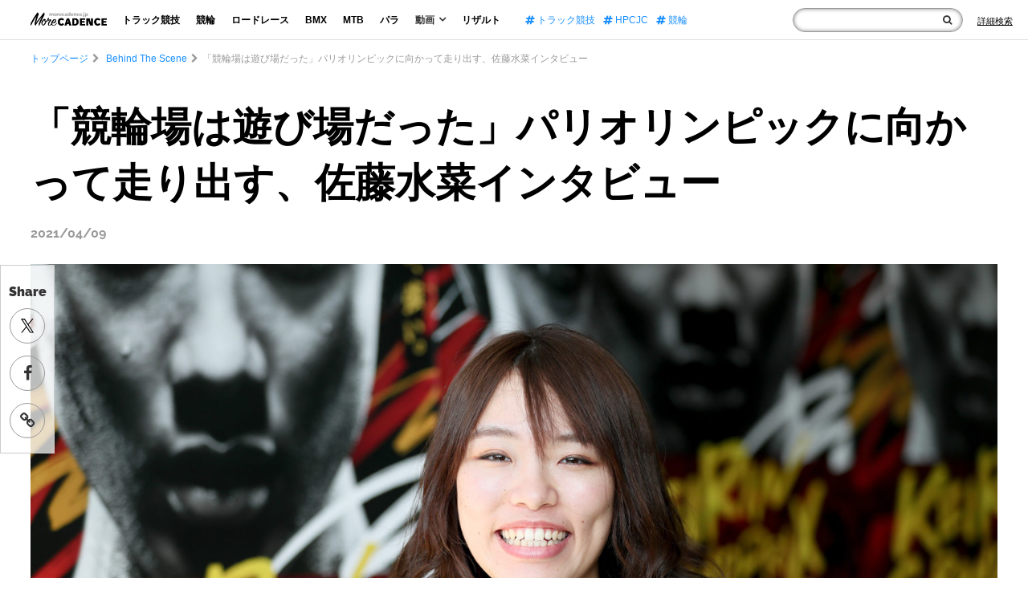

--- FILE ---
content_type: text/html; charset=UTF-8
request_url: https://morecadence.jp/bts/76230
body_size: 16075
content:
<!doctype html>
<html lang="ja">
<head>
<link rel="preconnect" href="https://www.googletagmanager.com">
<link rel="preconnect" href="https://www.google-analytics.com">
<link rel="preconnect" href="https://fonts.gstatic.com">
<link rel="preconnect" href="https://fonts.googleapis.com">
<link rel="preload" as="font" type="font/woff2" href="https://morecadence.jp/wp-content/themes/morecadence2020/assets/fonts/fontawesome-webfont.woff2?v=4.7.0" crossorigin="anonymous">

<!-- Google Tag Manager -->
<script>(function(w,d,s,l,i){w[l]=w[l]||[];w[l].push({'gtm.start':
new Date().getTime(),event:'gtm.js'});var f=d.getElementsByTagName(s)[0],
j=d.createElement(s),dl=l!='dataLayer'?'&l='+l:'';j.async=true;j.src=
'https://www.googletagmanager.com/gtm.js?id='+i+dl;f.parentNode.insertBefore(j,f);
})(window,document,'script','dataLayer','GTM-TC6D726');</script>
<meta charset="UTF-8">
<meta name="viewport" content="width=device-width, initial-scale=1">
<meta name="sitelock-site-verification" content="5219" />
<link rel="profile" href="http://gmpg.org/xfn/11">
<script type="application/ld+json">
    {
        "@context": "https://schema.org",
        "@type": "WebSite",
        "name": "サイト内検索",
        "url": "https://morecadence.jp/",
        "potentialAction": {
            "@type": "SearchAction",
            "target": "https://morecadence.jp/?s={search_term_string}",
            "query-input": "required name=search_term_string"
        }
    }
</script>
<PageMap>
    <DataObject type="thumbnail">
        <Attribute name="src" value="https://morecadence.jp/wp-content/uploads/2020/12/7423.jpg"/>
        <Attribute name="width" value="1960"/>
        <Attribute name="height" value="1306"/>
    </DataObject>
</PageMap>
<meta name="format-detection" content="telephone=no">
            
    <style>article,body,div,figure,form,h1,header,html,i,iframe,img,li,nav,p,span,ul{margin:0;padding:0;border:0;outline:0;font-size:100%;vertical-align:baseline;background:transparent;font-weight:normal;list-style-type:none}body{line-height:1}main{display:block}*,:after,:before{-webkit-box-sizing:inherit;box-sizing:inherit;border-style:solid;border-width:0}*{font-size:inherit;line-height:inherit;margin:0;padding:0}:after,:before{text-decoration:inherit;vertical-align:inherit}a{text-decoration:none}iframe,img{vertical-align:middle}button,input{background-color:transparent;color:inherit;font-family:inherit;font-style:inherit;font-weight:inherit;min-height:1.5em}nav ul{list-style:none}html{font-size:62.5%;height:100%}body{color:#333;font-family:"Hiragino Kaku Gothic Pro","ヒラギノ角ゴ Pro W3",Meiryo,"メイリオ","ＭＳ Ｐゴシック",Helvetica,Sans-Serif;font-size:1.4rem;max-height:999999px;line-height:1.6;-webkit-text-size-adjust:100%;height:100%;margin-top:50px}*{-webkit-box-sizing:border-box;box-sizing:border-box}a{color:#000;text-decoration:none}img{width:100%;height:auto}h1{font-size:28px}p{margin:15px 0}*>p:first-child{margin-top:0}*>p:last-child{margin-bottom:0}h1{color:#696969;font-weight:400;margin:30px 0}button,input{border:none;border-radius:0}.spOnly{display:none}.cf:after{content:"";clear:both;display:block}@media only screen and (max-width:736px){.spOnly{display:block}.wrapper{width:100%;overflow:hidden}}.headWrap{position:fixed;z-index:99;width:100%;top:0;height:50px;background:rgba(255,255,255,0.72);border-bottom:1px solid #dcdddd;padding:0 1.5% 0 3%}.headWrap .headBlock{max-width:none;margin:0 auto;display:-webkit-box;display:-ms-flexbox;display:flex;-webkit-box-align:center;-ms-flex-align:center;align-items:center;height:50px}.headWrap .headBlock .logo{max-width:95px;margin:-5px 44px 0 0;font-size:14px}.headWrap .headBlock .globalNav{display:-webkit-box;display:-ms-flexbox;display:flex}.headWrap .headBlock .globalNav ul{display:-webkit-box;display:-ms-flexbox;display:flex;-webkit-box-align:center;-ms-flex-align:center;align-items:center}.headWrap .headBlock .globalNav li{line-height:1;font-size:1.2rem}.headWrap .headBlock .globalNav .nav li{margin-right:14px}.headWrap .headBlock .globalNav .nav li a,.headWrap .headBlock .globalNav .nav li p{font-weight:bold;display:block;padding:4px 5px;margin:0}.headWrap .headBlock .globalNav .nav li p i{margin-left:5px;font-size:1.4rem;font-weight:bold;line-height:0.6}.headWrap .headBlock .globalNav .subMenu{display:block;position:absolute;z-index:2;text-align:center;background:#fff;margin:8px 0 0 -32px;-webkit-box-shadow:0px 0px 13px -6px rgba(0,0,0,0.6);box-shadow:0px 0px 13px -6px rgba(0,0,0,0.6);display:none}.headWrap .headBlock .globalNav .nav .subMenu li{margin-right:0}.headWrap .headBlock .globalNav .nav .subMenu li a{font-weight:bold;display:block;padding:10px 20px}.headWrap .headBlock .globalNav .tag{margin:0 0 0 26px}.headWrap .headBlock .globalNav .tag li{margin-right:12px}.headWrap .headBlock .globalNav .tag li:last-child{margin-right:0}.headWrap .headBlock .globalNav .tag li a{color:#188fff}.headWrap .headBlock .globalNav .close{display:none}.headWrap .headBlock .globalNav .sns{display:none}.headWrap .headBlock .globalNav .metaWrap{display:none}.headWrap .headBlock .form{margin:0 0 0 auto;min-width:0;max-width:none;display:-webkit-box;display:-ms-flexbox;display:flex;-webkit-box-align:center;-ms-flex-align:center;align-items:center}.headWrap .headBlock .form .inner{display:-webkit-box;display:-ms-flexbox;display:flex}.headWrap .headBlock .form form{position:relative}.headWrap .headBlock .form input{border:1px solid #999;border-radius:30px;-webkit-box-shadow:inset 0px 0px 5px 0px rgba(6,0,1,0.5);box-shadow:inset 0px 0px 5px 0px rgba(6,0,1,0.5);width:100%;padding:3px 30px 3px 10px;background:#fff}.headWrap .headBlock .form .spTrigger{display:none}.headWrap .headBlock .form .spTag{display:none}.headWrap .headBlock .form button{position:absolute;right:14px;top:0;font-size:1.2rem;display:-webkit-box;display:-ms-flexbox;display:flex;height:100%;-webkit-box-align:center;-ms-flex-align:center;align-items:center}.headWrap .formLink{margin:0 0 0 18px;line-height:1}.headWrap .formLink a{font-size:1.1rem;text-decoration:underline}.headWrap .formLink i{display:none}@media only screen and (max-width:1330px){.headWrap .headBlock .logo{margin:-5px 14px 0 0}.headWrap .headBlock .globalNav .nav li{margin-right:10px}.headWrap .headBlock .globalNav .tag{margin:0 0 0 16px}.headWrap .headBlock .globalNav .tag li{margin-right:10px}}@media only screen and (max-width:1230px){.headWrap{padding:0 1.5% 0 2%}.headWrap .headBlock .globalNav li{font-size:1.1rem}.headWrap .headBlock .globalNav .nav li{margin-right:5px}.headWrap .headBlock .globalNav .tag li{margin-right:5px}.headWrap .headBlock .globalNav .tag li:last-child{display:none}}@media only screen and (max-width:1050px){.headWrap .headBlock .globalNav .tag li:nth-child(2){display:none}}@media only screen and (max-width:950px){.headWrap .headBlock .globalNav .tag li{display:none}}@media only screen and (max-width:860px){.headWrap .headBlock .logo{max-width:90px;margin:-5px 14px 0 0}.headWrap .headBlock .globalNav li{font-size:1rem}.headWrap .headBlock .globalNav .tag{margin:0 0 0 10px}.headWrap .headBlock .form{position:relative;max-width:190px;min-width:0}}@media only screen and (max-width:736px){.headWrap{padding:0}.headWrap .menuTrigger{position:absolute;top:0;left:21px;width:23px;height:50px;margin-right:0!important;z-index:997;display:block;margin:0}.headWrap .menuTrigger span{position:absolute;left:0;right:0;margin:auto;height:3px;background:#111;width:100%}.headWrap .menuTrigger span:first-of-type{top:14px}.headWrap .menuTrigger span:nth-of-type(2){top:22px}.headWrap .menuTrigger span:nth-of-type(3){bottom:16px}.headWrap .headBlock{height:100%;display:block}.headWrap .headBlock .logo{max-width:116px;margin:0 auto;position:relative;display:-webkit-box;display:-ms-flexbox;display:flex;-webkit-box-align:center;-ms-flex-align:center;align-items:center;height:100%}.headWrap .headBlock .globalNav{-webkit-transform:translate(-100%);-ms-transform:translate(-100%);transform:translate(-100%);display:block;position:fixed;padding:0;top:0;height:100%;overflow:auto;background-image:-webkit-linear-gradient(0deg,rgb(79,95,151) 0%,rgb(108,108,108) 0%,rgb(24,143,255) 0%,rgb(16,110,199) 37%,rgb(7,77,143) 100%);z-index:998;width:100%;padding:70px 11% 20px}.headWrap .headBlock .globalNav .close{position:absolute;top:0;right:10px;width:23px;height:50px;margin-right:0!important;z-index:997;display:block;margin:0}.headWrap .globalNav .close span{position:absolute;left:0;right:0;margin:auto;height:3px;background:#fff;width:100%}.headWrap .globalNav .close span:first-of-type{top:14px;-webkit-transform:translateY(8px) rotate(-45deg);-ms-transform:translateY(8px) rotate(-45deg);transform:translateY(8px) rotate(-45deg)}.headWrap .globalNav .close span:nth-of-type(2){bottom:16px;-webkit-transform:translateY(-9px) rotate(45deg);-ms-transform:translateY(-9px) rotate(45deg);transform:translateY(-9px) rotate(45deg)}.headWrap .headBlock .globalNav ul{display:block}.headWrap .headBlock .globalNav li{line-height:1;font-size:5.3vw}.headWrap .headBlock .globalNav .nav li{margin:0 0 40px}.headWrap .headBlock .globalNav .nav li a,.headWrap .headBlock .globalNav .nav li p{padding:0;color:#fff}.headWrap .headBlock .globalNav .nav li p i{font-size:5.3vw;line-height:1}.headWrap .headBlock .globalNav .subMenu{position:relative;text-align:left;background:none;margin:20px 0 0 8%;-webkit-box-shadow:none;box-shadow:none}.headWrap .headBlock .globalNav .nav .subMenu li{margin:0 0 20px;font-size:4.5vw}.headWrap .headBlock .globalNav .nav .subMenu li a{padding:0}.headWrap .headBlock .globalNav .tag{display:none}.headWrap .headBlock .globalNav .sns{display:block}.headWrap .headBlock .globalNav .sns li{display:block;font-size:3.2vw;margin-bottom:40px}.headWrap .headBlock .globalNav .sns li i{font-size:5.3vw;vertical-align:middle;margin-right:16px}.headWrap .headBlock .globalNav .sns li a{color:#fff}.headWrap .headBlock .globalNav .metaWrap{display:block}.headWrap .headBlock .globalNav .metaWrap .logo{width:40%;max-width:100%;margin:46px auto 8px}.headWrap .headBlock .globalNav .metaWrap ul{display:-webkit-box;display:-ms-flexbox;display:flex;-webkit-box-pack:center;-ms-flex-pack:center;justify-content:center}.headWrap .headBlock .globalNav .metaWrap li a{color:#fff;font-size:2.5vw;margin:0 10px}.headWrap .headBlock .form{margin:0;display:-webkit-box;display:-ms-flexbox;display:flex;-webkit-box-pack:center;-ms-flex-pack:center;justify-content:center;-webkit-box-align:center;-ms-flex-align:center;align-items:center;position:absolute;z-index:997;top:0;right:0;max-width:100%;width:50px;height:50px}.headWrap .headBlock .form .inner{display:none}.headWrap .formLink{margin:0}.headWrap .formLink span{display:none}.headWrap .formLink i{font-size:2.4rem;display:block}.headWrap .formLink a{text-decoration:none}.headWrap .headBlock .form form{position:initial}.headWrap .headBlock .form input{display:none;border-radius:6px;-webkit-box-shadow:none;box-shadow:none;padding:12px 11% 12px 3%;width:92%;margin:0 auto}.headWrap .headBlock .form .spTrigger{display:block;position:absolute;width:50px;height:50px;right:0;top:0;margin:0}.headWrap .headBlock .form button{position:absolute;width:50px;height:50px;right:0;top:0;font-size:2.1rem;display:block}}.breadcrumbs{padding:0 3%;width:100%;overflow:hidden;position:relative}.breadcrumbs:after{content:"";position:absolute;right:0;top:0;width:40px;height:100%;background:-webkit-gradient(linear,left top,right top,from(rgba(255,255,255,0)),color-stop(50%,rgba(255,255,255,1)),to(rgba(255,255,255,1)));background:-o-linear-gradient(left,rgba(255,255,255,0) 0%,rgba(255,255,255,1) 50%,rgba(255,255,255,1) 100%);background:linear-gradient(to right,rgba(255,255,255,0) 0%,rgba(255,255,255,1) 50%,rgba(255,255,255,1) 100%);filter:progid:DXImageTransform.Microsoft.gradient(startColorstr='#00ffffff',endColorstr='#ffffff',GradientType=1)}.breadcrumbs ul{display:-webkit-inline-box;display:-ms-inline-flexbox;display:inline-flex;-ms-flex-wrap:wrap;flex-wrap:wrap;max-width:1300px;margin:0 auto;padding-top:14px}.breadcrumbs li{font-size:1.2rem;color:#999;white-space:nowrap}.breadcrumbs li:before{content:"\f054";font-family:FontAwesome;margin:0 5px}.breadcrumbs li:first-child:before{display:none}.breadcrumbs li a{color:#188fff}@media only screen and (max-width:736px){.breadcrumbs{padding:0 4%}.breadcrumbs li{font-size:2.5vw}}.mainContents{margin:0 3% 6px}@media only screen and (max-width:736px){.mainContents{margin:0 0 24px}}.singleMainContents{max-width:1300px;margin:0 auto;color:#111}.singleMainContents img{max-width:100%}.singleMainContents h1{font-size:5rem;font-weight:bold;line-height:1.4;color:#000;margin:40px 0 12px}.singleMainContents .day{font-family:'Raleway',sans-serif;font-size:1.6rem;font-weight:bold;color:#999;margin:0}.singleMainContents .singleTumbs{margin:22px 0 80px}.singleMainContents p{font-size:1.6rem;max-width:980px;margin:30px auto;line-height:2;position:relative}@media only screen and (max-width:736px){.singleMainContents h1{font-size:8.75vw;margin:5px 4%;line-height:1.2}.singleMainContents .day{font-size:2.8vw;margin:0 4%}.singleMainContents .singleTumbs{margin:6px 0 30px}.singleMainContents p{font-size:3.4vw;margin:24px auto;line-height:1.7}}.stickyArea .breadcrumbs{position:relative;margin-top:-235px}.sideSnswrap{position:sticky;top:330px;width:68px;border:1px solid #ccc;background:rgba(255,255,255,0.72);z-index:98;padding:20px 0 2px;height:235px}.sideSnswrap p{font-family:'Raleway',sans-serif;font-weight:900;font-size:1.6rem;text-align:center;margin:0;padding-bottom:8px}.sideSnswrap li{text-align:center}.sideSnswrap li a{display:-webkit-box;display:-ms-flexbox;display:flex;-webkit-box-align:center;-ms-flex-align:center;align-items:center;-webkit-box-pack:center;-ms-flex-pack:center;justify-content:center;font-size:2rem;width:44px;height:44px;border-radius:50%;color:#333;border:1px solid #999;margin:0 auto 15px}@media only screen and (max-width:736px){.stickyArea .breadcrumbs{margin-top:0}.sideSnswrap{display:none}}</style>
<link rel="stylesheet" href="https://morecadence.jp/wp-content/themes/morecadence2020/assets/css/style.min.css?202506181900">
<link rel="stylesheet" href="https://morecadence.jp/wp-content/themes/morecadence2020/assets/css/font-awesome.min.css" media="print" onload="this.media='all'">
	<style>img:is([sizes="auto" i], [sizes^="auto," i]) { contain-intrinsic-size: 3000px 1500px }</style>
	
		<!-- All in One SEO 4.7.8 - aioseo.com -->
		<title>「競輪場は遊び場だった」パリオリンピックに向かって走り出す、佐藤水菜インタビュー | More CADENCE - 自転車トラック競技/ロードレース/競輪ニュース</title>
	<meta name="description" content="ガールズグランプリ2019・2020出場の実力者・佐藤水菜。ガールズケイリンでの活躍の肩書きをひっさげ、202" />
	<meta name="robots" content="max-snippet:-1, max-image-preview:large, max-video-preview:-1" />
	<meta name="author" content="KanekoNami"/>
	<meta name="google-site-verification" content="PFENPLrj106SwEqm41VV_7QRWmCg1cDMb7kfBtbSZbs" />
	<link rel="canonical" href="https://morecadence.jp/bts/76230" />
	<link rel="next" href="https://morecadence.jp/bts/76230/2" />
	<meta name="generator" content="All in One SEO (AIOSEO) 4.7.8" />
		<meta property="og:locale" content="ja_JP" />
		<meta property="og:site_name" content="More CADENCE - 自転車トラック競技/ロードレース/競輪ニュース" />
		<meta property="og:type" content="article" />
		<meta property="og:title" content="「競輪場は遊び場だった」パリオリンピックに向かって走り出す、佐藤水菜インタビュー | More CADENCE - 自転車トラック競技/ロードレース/競輪ニュース" />
		<meta property="og:description" content="ガールズグランプリ2019・2020出場の実力者・佐藤水菜。ガールズケイリンでの活躍の肩書きをひっさげ、202" />
		<meta property="og:url" content="https://morecadence.jp/bts/76230" />
		<meta property="fb:app_id" content="1349941415392279" />
		<meta property="og:image" content="https://morecadence.jp/wp-content/uploads/2020/12/7423.jpg" />
		<meta property="og:image:secure_url" content="https://morecadence.jp/wp-content/uploads/2020/12/7423.jpg" />
		<meta property="og:image:width" content="1960" />
		<meta property="og:image:height" content="1306" />
		<meta property="article:tag" content="behind the scene" />
		<meta property="article:tag" content="トラック競技" />
		<meta property="article:tag" content="競輪" />
		<meta property="article:tag" content="チーム楽天kドリームス" />
		<meta property="article:tag" content="佐藤水菜" />
		<meta property="article:tag" content="日本ナショナルチーム" />
		<meta property="article:published_time" content="2021-04-09T09:28:27+00:00" />
		<meta property="article:modified_time" content="2021-04-09T04:35:07+00:00" />
		<meta name="twitter:card" content="summary_large_image" />
		<meta name="twitter:site" content="@MoreCadence" />
		<meta name="twitter:title" content="「競輪場は遊び場だった」パリオリンピックに向かって走り出す、佐藤水菜インタビュー | More CADENCE - 自転車トラック競技/ロードレース/競輪ニュース" />
		<meta name="twitter:description" content="ガールズグランプリ2019・2020出場の実力者・佐藤水菜。ガールズケイリンでの活躍の肩書きをひっさげ、202" />
		<meta name="twitter:creator" content="@MoreCadence" />
		<meta name="twitter:image" content="https://morecadence.jp/wp-content/uploads/2020/12/7423.jpg" />
		<meta name="google" content="nositelinkssearchbox" />
		<!-- All in One SEO -->

<link rel='dns-prefetch' href='//stats.wp.com' />
<link rel='preconnect' href='//c0.wp.com' />
<link rel='stylesheet' id='mediaelement-css' href='https://c0.wp.com/c/6.7.1/wp-includes/js/mediaelement/mediaelementplayer-legacy.min.css' media='all' />
<link rel='stylesheet' id='wp-mediaelement-css' href='https://c0.wp.com/c/6.7.1/wp-includes/js/mediaelement/wp-mediaelement.min.css' media='all' />
<style id='jetpack-sharing-buttons-style-inline-css'>
.jetpack-sharing-buttons__services-list{display:flex;flex-direction:row;flex-wrap:wrap;gap:0;list-style-type:none;margin:5px;padding:0}.jetpack-sharing-buttons__services-list.has-small-icon-size{font-size:12px}.jetpack-sharing-buttons__services-list.has-normal-icon-size{font-size:16px}.jetpack-sharing-buttons__services-list.has-large-icon-size{font-size:24px}.jetpack-sharing-buttons__services-list.has-huge-icon-size{font-size:36px}@media print{.jetpack-sharing-buttons__services-list{display:none!important}}.editor-styles-wrapper .wp-block-jetpack-sharing-buttons{gap:0;padding-inline-start:0}ul.jetpack-sharing-buttons__services-list.has-background{padding:1.25em 2.375em}
</style>
<style id='global-styles-inline-css'>
:root{--wp--preset--aspect-ratio--square: 1;--wp--preset--aspect-ratio--4-3: 4/3;--wp--preset--aspect-ratio--3-4: 3/4;--wp--preset--aspect-ratio--3-2: 3/2;--wp--preset--aspect-ratio--2-3: 2/3;--wp--preset--aspect-ratio--16-9: 16/9;--wp--preset--aspect-ratio--9-16: 9/16;--wp--preset--color--black: #000000;--wp--preset--color--cyan-bluish-gray: #abb8c3;--wp--preset--color--white: #ffffff;--wp--preset--color--pale-pink: #f78da7;--wp--preset--color--vivid-red: #cf2e2e;--wp--preset--color--luminous-vivid-orange: #ff6900;--wp--preset--color--luminous-vivid-amber: #fcb900;--wp--preset--color--light-green-cyan: #7bdcb5;--wp--preset--color--vivid-green-cyan: #00d084;--wp--preset--color--pale-cyan-blue: #8ed1fc;--wp--preset--color--vivid-cyan-blue: #0693e3;--wp--preset--color--vivid-purple: #9b51e0;--wp--preset--gradient--vivid-cyan-blue-to-vivid-purple: linear-gradient(135deg,rgba(6,147,227,1) 0%,rgb(155,81,224) 100%);--wp--preset--gradient--light-green-cyan-to-vivid-green-cyan: linear-gradient(135deg,rgb(122,220,180) 0%,rgb(0,208,130) 100%);--wp--preset--gradient--luminous-vivid-amber-to-luminous-vivid-orange: linear-gradient(135deg,rgba(252,185,0,1) 0%,rgba(255,105,0,1) 100%);--wp--preset--gradient--luminous-vivid-orange-to-vivid-red: linear-gradient(135deg,rgba(255,105,0,1) 0%,rgb(207,46,46) 100%);--wp--preset--gradient--very-light-gray-to-cyan-bluish-gray: linear-gradient(135deg,rgb(238,238,238) 0%,rgb(169,184,195) 100%);--wp--preset--gradient--cool-to-warm-spectrum: linear-gradient(135deg,rgb(74,234,220) 0%,rgb(151,120,209) 20%,rgb(207,42,186) 40%,rgb(238,44,130) 60%,rgb(251,105,98) 80%,rgb(254,248,76) 100%);--wp--preset--gradient--blush-light-purple: linear-gradient(135deg,rgb(255,206,236) 0%,rgb(152,150,240) 100%);--wp--preset--gradient--blush-bordeaux: linear-gradient(135deg,rgb(254,205,165) 0%,rgb(254,45,45) 50%,rgb(107,0,62) 100%);--wp--preset--gradient--luminous-dusk: linear-gradient(135deg,rgb(255,203,112) 0%,rgb(199,81,192) 50%,rgb(65,88,208) 100%);--wp--preset--gradient--pale-ocean: linear-gradient(135deg,rgb(255,245,203) 0%,rgb(182,227,212) 50%,rgb(51,167,181) 100%);--wp--preset--gradient--electric-grass: linear-gradient(135deg,rgb(202,248,128) 0%,rgb(113,206,126) 100%);--wp--preset--gradient--midnight: linear-gradient(135deg,rgb(2,3,129) 0%,rgb(40,116,252) 100%);--wp--preset--font-size--small: 13px;--wp--preset--font-size--medium: 20px;--wp--preset--font-size--large: 36px;--wp--preset--font-size--x-large: 42px;--wp--preset--spacing--20: 0.44rem;--wp--preset--spacing--30: 0.67rem;--wp--preset--spacing--40: 1rem;--wp--preset--spacing--50: 1.5rem;--wp--preset--spacing--60: 2.25rem;--wp--preset--spacing--70: 3.38rem;--wp--preset--spacing--80: 5.06rem;--wp--preset--shadow--natural: 6px 6px 9px rgba(0, 0, 0, 0.2);--wp--preset--shadow--deep: 12px 12px 50px rgba(0, 0, 0, 0.4);--wp--preset--shadow--sharp: 6px 6px 0px rgba(0, 0, 0, 0.2);--wp--preset--shadow--outlined: 6px 6px 0px -3px rgba(255, 255, 255, 1), 6px 6px rgba(0, 0, 0, 1);--wp--preset--shadow--crisp: 6px 6px 0px rgba(0, 0, 0, 1);}:where(.is-layout-flex){gap: 0.5em;}:where(.is-layout-grid){gap: 0.5em;}body .is-layout-flex{display: flex;}.is-layout-flex{flex-wrap: wrap;align-items: center;}.is-layout-flex > :is(*, div){margin: 0;}body .is-layout-grid{display: grid;}.is-layout-grid > :is(*, div){margin: 0;}:where(.wp-block-columns.is-layout-flex){gap: 2em;}:where(.wp-block-columns.is-layout-grid){gap: 2em;}:where(.wp-block-post-template.is-layout-flex){gap: 1.25em;}:where(.wp-block-post-template.is-layout-grid){gap: 1.25em;}.has-black-color{color: var(--wp--preset--color--black) !important;}.has-cyan-bluish-gray-color{color: var(--wp--preset--color--cyan-bluish-gray) !important;}.has-white-color{color: var(--wp--preset--color--white) !important;}.has-pale-pink-color{color: var(--wp--preset--color--pale-pink) !important;}.has-vivid-red-color{color: var(--wp--preset--color--vivid-red) !important;}.has-luminous-vivid-orange-color{color: var(--wp--preset--color--luminous-vivid-orange) !important;}.has-luminous-vivid-amber-color{color: var(--wp--preset--color--luminous-vivid-amber) !important;}.has-light-green-cyan-color{color: var(--wp--preset--color--light-green-cyan) !important;}.has-vivid-green-cyan-color{color: var(--wp--preset--color--vivid-green-cyan) !important;}.has-pale-cyan-blue-color{color: var(--wp--preset--color--pale-cyan-blue) !important;}.has-vivid-cyan-blue-color{color: var(--wp--preset--color--vivid-cyan-blue) !important;}.has-vivid-purple-color{color: var(--wp--preset--color--vivid-purple) !important;}.has-black-background-color{background-color: var(--wp--preset--color--black) !important;}.has-cyan-bluish-gray-background-color{background-color: var(--wp--preset--color--cyan-bluish-gray) !important;}.has-white-background-color{background-color: var(--wp--preset--color--white) !important;}.has-pale-pink-background-color{background-color: var(--wp--preset--color--pale-pink) !important;}.has-vivid-red-background-color{background-color: var(--wp--preset--color--vivid-red) !important;}.has-luminous-vivid-orange-background-color{background-color: var(--wp--preset--color--luminous-vivid-orange) !important;}.has-luminous-vivid-amber-background-color{background-color: var(--wp--preset--color--luminous-vivid-amber) !important;}.has-light-green-cyan-background-color{background-color: var(--wp--preset--color--light-green-cyan) !important;}.has-vivid-green-cyan-background-color{background-color: var(--wp--preset--color--vivid-green-cyan) !important;}.has-pale-cyan-blue-background-color{background-color: var(--wp--preset--color--pale-cyan-blue) !important;}.has-vivid-cyan-blue-background-color{background-color: var(--wp--preset--color--vivid-cyan-blue) !important;}.has-vivid-purple-background-color{background-color: var(--wp--preset--color--vivid-purple) !important;}.has-black-border-color{border-color: var(--wp--preset--color--black) !important;}.has-cyan-bluish-gray-border-color{border-color: var(--wp--preset--color--cyan-bluish-gray) !important;}.has-white-border-color{border-color: var(--wp--preset--color--white) !important;}.has-pale-pink-border-color{border-color: var(--wp--preset--color--pale-pink) !important;}.has-vivid-red-border-color{border-color: var(--wp--preset--color--vivid-red) !important;}.has-luminous-vivid-orange-border-color{border-color: var(--wp--preset--color--luminous-vivid-orange) !important;}.has-luminous-vivid-amber-border-color{border-color: var(--wp--preset--color--luminous-vivid-amber) !important;}.has-light-green-cyan-border-color{border-color: var(--wp--preset--color--light-green-cyan) !important;}.has-vivid-green-cyan-border-color{border-color: var(--wp--preset--color--vivid-green-cyan) !important;}.has-pale-cyan-blue-border-color{border-color: var(--wp--preset--color--pale-cyan-blue) !important;}.has-vivid-cyan-blue-border-color{border-color: var(--wp--preset--color--vivid-cyan-blue) !important;}.has-vivid-purple-border-color{border-color: var(--wp--preset--color--vivid-purple) !important;}.has-vivid-cyan-blue-to-vivid-purple-gradient-background{background: var(--wp--preset--gradient--vivid-cyan-blue-to-vivid-purple) !important;}.has-light-green-cyan-to-vivid-green-cyan-gradient-background{background: var(--wp--preset--gradient--light-green-cyan-to-vivid-green-cyan) !important;}.has-luminous-vivid-amber-to-luminous-vivid-orange-gradient-background{background: var(--wp--preset--gradient--luminous-vivid-amber-to-luminous-vivid-orange) !important;}.has-luminous-vivid-orange-to-vivid-red-gradient-background{background: var(--wp--preset--gradient--luminous-vivid-orange-to-vivid-red) !important;}.has-very-light-gray-to-cyan-bluish-gray-gradient-background{background: var(--wp--preset--gradient--very-light-gray-to-cyan-bluish-gray) !important;}.has-cool-to-warm-spectrum-gradient-background{background: var(--wp--preset--gradient--cool-to-warm-spectrum) !important;}.has-blush-light-purple-gradient-background{background: var(--wp--preset--gradient--blush-light-purple) !important;}.has-blush-bordeaux-gradient-background{background: var(--wp--preset--gradient--blush-bordeaux) !important;}.has-luminous-dusk-gradient-background{background: var(--wp--preset--gradient--luminous-dusk) !important;}.has-pale-ocean-gradient-background{background: var(--wp--preset--gradient--pale-ocean) !important;}.has-electric-grass-gradient-background{background: var(--wp--preset--gradient--electric-grass) !important;}.has-midnight-gradient-background{background: var(--wp--preset--gradient--midnight) !important;}.has-small-font-size{font-size: var(--wp--preset--font-size--small) !important;}.has-medium-font-size{font-size: var(--wp--preset--font-size--medium) !important;}.has-large-font-size{font-size: var(--wp--preset--font-size--large) !important;}.has-x-large-font-size{font-size: var(--wp--preset--font-size--x-large) !important;}
:where(.wp-block-post-template.is-layout-flex){gap: 1.25em;}:where(.wp-block-post-template.is-layout-grid){gap: 1.25em;}
:where(.wp-block-columns.is-layout-flex){gap: 2em;}:where(.wp-block-columns.is-layout-grid){gap: 2em;}
:root :where(.wp-block-pullquote){font-size: 1.5em;line-height: 1.6;}
</style>
<script src="https://c0.wp.com/c/6.7.1/wp-includes/js/wp-embed.min.js" id="wp-embed-js" defer data-wp-strategy="defer"></script>
<link rel="https://api.w.org/" href="https://morecadence.jp/wp-json/" /><link rel="alternate" title="JSON" type="application/json" href="https://morecadence.jp/wp-json/wp/v2/posts/76230" /><link rel="alternate" title="oEmbed (JSON)" type="application/json+oembed" href="https://morecadence.jp/wp-json/oembed/1.0/embed?url=https%3A%2F%2Fmorecadence.jp%2Fbts%2F76230" />
<link rel="alternate" title="oEmbed (XML)" type="text/xml+oembed" href="https://morecadence.jp/wp-json/oembed/1.0/embed?url=https%3A%2F%2Fmorecadence.jp%2Fbts%2F76230&#038;format=xml" />
	<style>img#wpstats{display:none}</style>
		<link rel="amphtml" href="https://morecadence.jp/bts/76230/amp"><link rel="icon" href="https://morecadence.jp/wp-content/uploads/2017/09/morecadence-150x150.gif" sizes="32x32" />
<link rel="icon" href="https://morecadence.jp/wp-content/uploads/2017/09/morecadence-200x200.gif" sizes="192x192" />
<link rel="apple-touch-icon" href="https://morecadence.jp/wp-content/uploads/2017/09/morecadence-200x200.gif" />
<meta name="msapplication-TileImage" content="https://morecadence.jp/wp-content/uploads/2017/09/morecadence-300x300.gif" />
</head>
<body class="post-template-default single single-post postid-76230 single-format-standard">
    <!-- Google Tag Manager (noscript) -->
<noscript><iframe src="https://www.googletagmanager.com/ns.html?id=GTM-TC6D726"
height="0" width="0" style="display:none;visibility:hidden"></iframe></noscript>
<!-- End Google Tag Manager (noscript) -->
    <!-- Header -->
    <header class="headWrap NewLib">
        <div class="headBlock">
            <p id="menuTrigger" class="menuTrigger"><span></span><span></span><span></span></p>
            <div class="logo">                <a href="https://morecadence.jp">
                    <img width="348" height="62"  decoding="async" src="https://morecadence.jp/wp-content/themes/morecadence2020/assets/images/2020/logo.png" alt="競輪/KEIRIN/ロードレースのメディア-More CADENCE">
                </a>
            </div>            <nav id="globalNav" class="globalNav">
                <p class="close"><span></span><span></span></p>
                <ul class="nav">
                    <li><a href="https://morecadence.jp/category/track">トラック競技</a></li>
                    <li><a href="https://morecadence.jp/category/keirin">競輪</a></li>
                    <li><a href="https://morecadence.jp/category/roadrace">ロードレース</a></li>
                    <li><a href="https://morecadence.jp/category/bmx">BMX</a></li>
                    <li><a href="https://morecadence.jp/category/mtb">MTB</a></li>
                    <li><a href="https://morecadence.jp/category/paracycling">パラ</a></li>
                    <li class="havMenu">
                        <p>動画<i class="fa fa-angle-down"></i></p>
                        <ul class="subMenu">
                            <li><a href="https://morecadence.jp/category/movie">全てを見る</a></li>
                            <li><a href="https://morecadence.jp/category/movie/rule-movie">ルール</a></li>
                            <li><a href="https://morecadence.jp/category/movie/race">レース</a></li>
                            <li><a href="https://morecadence.jp/category/movie/entertainment">エンタメ</a></li>
                        </ul>
                    </li>
                    <li><a href="https://morecadence.jp/result">リザルト</a></li>
                </ul>
                                <ul class="tag">
                                            <li><a href="https://morecadence.jp/tag/%e3%83%88%e3%83%a9%e3%83%83%e3%82%af%e7%ab%b6%e6%8a%80">
                            <i class="fa fa-hashtag"></i>
                            トラック競技                        </a></li>
                                            <li><a href="https://morecadence.jp/tag/hpcjc">
                            <i class="fa fa-hashtag"></i>
                            HPCJC                        </a></li>
                                            <li><a href="https://morecadence.jp/tag/%e7%ab%b6%e8%bc%aa">
                            <i class="fa fa-hashtag"></i>
                            競輪                        </a></li>
                                    </ul>
                                <ul class="sns">
                    <li><a href="https://twitter.com/morecadence" target="_blank" rel="noopener"><img width="1200" height="1227"  decoding="async" src="https://morecadence.jp/wp-content/themes/morecadence2020/assets/images/x-logo-w.svg" alt="twitter">Twitter</a></li>
                    <li><a href="https://www.youtube.com/channel/UCoayQdW5P_YDaKe2ldq6wDA" target="_blank" rel="noopener"><i class="fa fa-youtube-play"></i>YouTube</a></li>
                    <li><a href="https://www.facebook.com/morecadence/" target="_blank" rel="noopener"><i class="fa fa-facebook"></i>Facebook</a></li>
                    <li><a href="https://www.instagram.com/morecadencejp/" target="_blank" rel="noopener"><i class="fa fa-instagram"></i>Instagram</a></li>
                </ul>
                <div class="metaWrap">
                    <div class="logo">
                        <a href="https://morecadence.jp">
                            <img width="348" height="62" decoding="async" loading="lazy" src="https://morecadence.jp/wp-content/themes/morecadence2020/assets/images/2020/logo-w.png" alt="競輪/KEIRIN/ロードレースのメディア-More CADENCE">
                        </a>
                    </div>
                    <ul>
                        <li><a href="https://morecadence.jp/photo">写真素材の提供について</a></li>
                        <li><a href="https://morecadence.jp/recruit">採用情報</a></li>
                    </ul>
                </div>
            </nav>
            <div class="form">
                <div class="inner">
                    <form id="searchform" action="https://morecadence.jp">
                        <input type="text" name="s" id="text">
                        <button type="submit" value="検索" class="submitBtn" tabindex="0" aria-label="検索"><i class="fa fa-search"></i></button>
                        <p class="spTrigger"></p>
                    </form>
                    <div class="spTag">
                        <p>注目のタグ</p>
                                                <ul class="tag">
                                                            <li><a href="https://morecadence.jp/tag/%e3%83%88%e3%83%a9%e3%83%83%e3%82%af%e7%ab%b6%e6%8a%80">
                                    <i class="fa fa-hashtag"></i>
                                    トラック競技                                </a></li>
                                                            <li><a href="https://morecadence.jp/tag/hpcjc">
                                    <i class="fa fa-hashtag"></i>
                                    HPCJC                                </a></li>
                                                            <li><a href="https://morecadence.jp/tag/%e7%ab%b6%e8%bc%aa">
                                    <i class="fa fa-hashtag"></i>
                                    競輪                                </a></li>
                                                    </ul>
                                            </div>
                    <p class="close"><span></span><span></span></p>
                </div>
                <p class="formLink"><a href="https://morecadence.jp/search" aria-label="Search"><span>詳細検索</span><i class="fa fa-search"></i></a></p>
            </div>
        </div>
    </header>

    <!-- //Header -->

<div id="wrapper" class="wrapper">

<!-- Main Content Wrap -->
<div id="mainContentWrap" class="mainContentWrap">

<!-- Wrapper Contents -->
<div class="wrapperContents">

<script type="application/ld+json">
{
    "@context": "http://schema.org",
    "@type": "NewsArticle",
    "inLanguage": "ja",
    "headline": "「競輪場は遊び場だった」パリオリンピックに向かって走り出す、佐藤水菜インタビュー",
    "articleSection": "スポーツ",
    "url": "https://morecadence.jp/bts/76230",
    "image": [
        "https://morecadence.jp/wp-content/uploads/2020/12/7423-150x150.jpg",
        "https://morecadence.jp/wp-content/uploads/2020/12/7423-150x150.jpg",
        "https://morecadence.jp/wp-content/uploads/2020/12/7423-150x150.jpg"
    ],
    "datePublished": "2021-04-09",
    "dateModified": "2021-04-09",
    "keywords": ["チーム楽天Kドリームス","佐藤水菜","日本ナショナルチーム"],
    "author": {
        "@type": "Organization",
        "name": "More CADENCE"
    },
    "publisher": {
        "@type": "Organization",
        "name": "More CADENCE",
        "logo": {
            "@type": "ImageObject",
            "url": "https://morecadence.jp/images/logo-336x60.png"
        }
    },
    "mainEntityOfPage": "https://morecadence.jp/bts/76230"
}
</script>
<script type="application/ld+json">
{
"@context": "https://schema.org",
"name": "パンくずリスト",
"@type": "BreadcrumbList",
    "itemListElement": [
        {
            "@type": "ListItem",
            "position": 1,
            "item": "https://morecadence.jp",
            "name": "More CADENCE"
        },
                            {
                "@type": "ListItem",
                "position": 2,
                "item": "https://morecadence.jp/category/bts",
                "name": "Behind The Scene"
            },
                            {
            "@type": "ListItem",
            "position": 3,
            "item": "https://morecadence.jp/bts/76230",
            "name": "「競輪場は遊び場だった」パリオリンピックに向かって走り出す、佐藤水菜インタビュー"
        }
    ]
}
</script>
<div class="stickyArea">
            <div class="sideSnswrap">
            <p>Share</p>
            <ul><li><a class="twitter"
        rel="noopener noreferrer"
        href="http://twitter.com/intent/tweet?text=%E3%80%8C%E7%AB%B6%E8%BC%AA%E5%A0%B4%E3%81%AF%E9%81%8A%E3%81%B3%E5%A0%B4%E3%81%A0%E3%81%A3%E3%81%9F%E3%80%8D%E3%83%91%E3%83%AA%E3%82%AA%E3%83%AA%E3%83%B3%E3%83%94%E3%83%83%E3%82%AF%E3%81%AB%E5%90%91%E3%81%8B%E3%81%A3%E3%81%A6%E8%B5%B0%E3%82%8A%E5%87%BA%E3%81%99%E3%80%81%E4%BD%90%E8%97%A4%E6%B0%B4%E8%8F%9C%E3%82%A4%E3%83%B3%E3%82%BF%E3%83%93%E3%83%A5%E3%83%BC&#038;url=https%3A%2F%2Fmorecadence.jp%2Fbts%2F76230"
        target="_blank"
        onclick="javascript:window.open(this.href, \'\', \'width=700,height=500,resizable=yes,menubar=no,toolbar=no,location=no,status=no,scrollbars=yes\');return false;"><img width="120" height="122"  decoding="async" src="https://morecadence.jp/wp-content/themes/morecadence2020/assets/images/x-logo.svg" alt="twitter">
</a></li>
<li><a class="facebook"
        rel="noopener noreferrer"
        href="http://www.facebook.com/share.php?u=https%3A%2F%2Fmorecadence.jp%2Fbts%2F76230&#038;t=%E3%80%8C%E7%AB%B6%E8%BC%AA%E5%A0%B4%E3%81%AF%E9%81%8A%E3%81%B3%E5%A0%B4%E3%81%A0%E3%81%A3%E3%81%9F%E3%80%8D%E3%83%91%E3%83%AA%E3%82%AA%E3%83%AA%E3%83%B3%E3%83%94%E3%83%83%E3%82%AF%E3%81%AB%E5%90%91%E3%81%8B%E3%81%A3%E3%81%A6%E8%B5%B0%E3%82%8A%E5%87%BA%E3%81%99%E3%80%81%E4%BD%90%E8%97%A4%E6%B0%B4%E8%8F%9C%E3%82%A4%E3%83%B3%E3%82%BF%E3%83%93%E3%83%A5%E3%83%BC"
        target="_blank"
        onclick="javascript:window.open(this.href, \'\', \'width=700,height=500,resizable=yes,menubar=no,toolbar=no,location=no,status=no,scrollbars=yes\');return false;">
        <i class="fa fa-facebook" aria-hidden="true"></i>
</a></li>
<li class="link" onclick="copy();">
    <a href="javascript:void(0);">
        <i class="fa fa-link"></i>
    </a>
</li>
</ul>
        </div>

        <nav class="breadcrumbs"><ul>
            <li><a href="https://morecadence.jp">トップページ</a></li>
                            <li><a href="https://morecadence.jp/category/bts">
                    Behind The Scene                </a></li>
                        <li>「競輪場は遊び場だった」パリオリンピックに向かって走り出す、佐藤水菜インタビュー</li>
        </ul></nav>
        <!-- Main Contents -->
        <main class="mainContents singlePage cf">

            <!-- Main -->
            <div class="singleMainContents">
                <article class="singleContents">
                    <header class="innerHead">
                        <h1>「競輪場は遊び場だった」パリオリンピックに向かって走り出す、佐藤水菜インタビュー</h1>
                        <p class="day">2021/04/09</p>
                    </header>
                                                                    <figure class="singleTumbs">
                                                            <img width="1960" height="1306" src="https://morecadence.jp/wp-content/uploads/2020/12/7423.jpg" class="attachment-full size-full" alt="佐藤水菜, 平塚競輪場, KEIRINグランプリ2020" decoding="async" loading="eager" srcset="https://morecadence.jp/wp-content/uploads/2020/12/7423.jpg 1960w, https://morecadence.jp/wp-content/uploads/2020/12/7423-300x200.jpg 300w, https://morecadence.jp/wp-content/uploads/2020/12/7423-1024x682.jpg 1024w, https://morecadence.jp/wp-content/uploads/2020/12/7423-768x512.jpg 768w, https://morecadence.jp/wp-content/uploads/2020/12/7423-1536x1023.jpg 1536w, https://morecadence.jp/wp-content/uploads/2020/12/7423-1440x960.jpg 1440w, https://morecadence.jp/wp-content/uploads/2020/12/7423-750x500.jpg 750w, https://morecadence.jp/wp-content/uploads/2020/12/7423-1100x732.jpg 1100w, https://morecadence.jp/wp-content/uploads/2020/12/7423-690x459.jpg 690w, https://morecadence.jp/wp-content/uploads/2020/12/7423-770x512.jpg 770w, https://morecadence.jp/wp-content/uploads/2020/12/7423-385x256.jpg 385w" sizes="auto, (max-width: 1960px) 100vw, 1960px" />                                                                                </figure>
                                            
                    <ul class="mainSnswrap topSns cf">
                        <li><a class="twitter"
        rel="noopener noreferrer"
        href="http://twitter.com/intent/tweet?text=%E3%80%8C%E7%AB%B6%E8%BC%AA%E5%A0%B4%E3%81%AF%E9%81%8A%E3%81%B3%E5%A0%B4%E3%81%A0%E3%81%A3%E3%81%9F%E3%80%8D%E3%83%91%E3%83%AA%E3%82%AA%E3%83%AA%E3%83%B3%E3%83%94%E3%83%83%E3%82%AF%E3%81%AB%E5%90%91%E3%81%8B%E3%81%A3%E3%81%A6%E8%B5%B0%E3%82%8A%E5%87%BA%E3%81%99%E3%80%81%E4%BD%90%E8%97%A4%E6%B0%B4%E8%8F%9C%E3%82%A4%E3%83%B3%E3%82%BF%E3%83%93%E3%83%A5%E3%83%BC&#038;url=https%3A%2F%2Fmorecadence.jp%2Fbts%2F76230"
        target="_blank"
        onclick="javascript:window.open(this.href, \'\', \'width=700,height=500,resizable=yes,menubar=no,toolbar=no,location=no,status=no,scrollbars=yes\');return false;"><img width="120" height="122"  decoding="async" src="https://morecadence.jp/wp-content/themes/morecadence2020/assets/images/x-logo.svg" alt="twitter">
</a></li>
<li><a class="facebook"
        rel="noopener noreferrer"
        href="http://www.facebook.com/share.php?u=https%3A%2F%2Fmorecadence.jp%2Fbts%2F76230&#038;t=%E3%80%8C%E7%AB%B6%E8%BC%AA%E5%A0%B4%E3%81%AF%E9%81%8A%E3%81%B3%E5%A0%B4%E3%81%A0%E3%81%A3%E3%81%9F%E3%80%8D%E3%83%91%E3%83%AA%E3%82%AA%E3%83%AA%E3%83%B3%E3%83%94%E3%83%83%E3%82%AF%E3%81%AB%E5%90%91%E3%81%8B%E3%81%A3%E3%81%A6%E8%B5%B0%E3%82%8A%E5%87%BA%E3%81%99%E3%80%81%E4%BD%90%E8%97%A4%E6%B0%B4%E8%8F%9C%E3%82%A4%E3%83%B3%E3%82%BF%E3%83%93%E3%83%A5%E3%83%BC"
        target="_blank"
        onclick="javascript:window.open(this.href, \'\', \'width=700,height=500,resizable=yes,menubar=no,toolbar=no,location=no,status=no,scrollbars=yes\');return false;">
        <i class="fa fa-facebook" aria-hidden="true"></i>
</a></li>
<li class="link" onclick="copy();">
    <a href="javascript:void(0);">
        <i class="fa fa-link"></i>
    </a>
</li>
                    </ul>

                    
                    <section class="singleMainInner postContent">
                        <p>ガールズグランプリ2019・2020出場の実力者・佐藤水菜。ガールズケイリンでの活躍の肩書きをひっさげ、2020年夏、自転車トラック競技ナショナルチームへ飛び込んだ。</p>
<p>そもそも高校時代は自転車競技部に所属せずに国体に出場したというツワモノ。どんな魅力に惹かれ、そこまで自転車にのめり込んでいたのか？一度はガールズケイリンに専念し、改めて競技の世界へやってきた理由は？</p>
<p>新トラックチーム「チーム楽天Kドリームス」所属、2024年パリオリンピックを目指す新世代選手・佐藤水菜を掘り下げていく。</p>
<h2>軽音楽部だった高校時代</h2>
<p><em>Q：自転車を始めた頃のお話を聞かせてください。</em></p>
<p>自転車を始めたきっかけは、父でした。もともと競輪好きだったんですが、健康のために競技用自転車に乗り始めて、競輪場で行われる走行会（練習会）に行くようになったんです。それに付いて、幼稚園の頃くらいから、父がバンクで走る姿を見ていました。実際に乗るようになったのは中学3年生くらいです。</p>
<p><em>Q：自転車競技部のある高校への進学は考えなかったのですか？</em></p>
<p>考えました！でも当時、その頃はまだガールズケイリンも始まったばかりで「女子が競輪で食べていく」道が見えていませんでした。そういうこともあり「将来を踏まえた進学をしなさい」と周りに諭されて・・・</p>
<p>結果的に、家から近い高校に進学しました。そこで自転車部を作ろう！と思ったんですが、それもうまくいかなくて、一度自転車が嫌いになっちゃったんです。そんな経緯があって軽音楽部に入って、ドラムでストレスを発散していました。</p>
<p><a class="btn-next" href="https://morecadence.jp/bts/76230/2">部にこそ入れなかったけど・・・</a></p>
<div class="pageNo bottom">1/4 Page</div>
<p>                    </section>
                </article>

                
                <ul class="mainSnswrap bottomSns cf">
                    <li><a class="twitter"
        rel="noopener noreferrer"
        href="http://twitter.com/intent/tweet?text=%E3%80%8C%E7%AB%B6%E8%BC%AA%E5%A0%B4%E3%81%AF%E9%81%8A%E3%81%B3%E5%A0%B4%E3%81%A0%E3%81%A3%E3%81%9F%E3%80%8D%E3%83%91%E3%83%AA%E3%82%AA%E3%83%AA%E3%83%B3%E3%83%94%E3%83%83%E3%82%AF%E3%81%AB%E5%90%91%E3%81%8B%E3%81%A3%E3%81%A6%E8%B5%B0%E3%82%8A%E5%87%BA%E3%81%99%E3%80%81%E4%BD%90%E8%97%A4%E6%B0%B4%E8%8F%9C%E3%82%A4%E3%83%B3%E3%82%BF%E3%83%93%E3%83%A5%E3%83%BC&#038;url=https%3A%2F%2Fmorecadence.jp%2Fbts%2F76230"
        target="_blank"
        onclick="javascript:window.open(this.href, \'\', \'width=700,height=500,resizable=yes,menubar=no,toolbar=no,location=no,status=no,scrollbars=yes\');return false;"><img width="120" height="122"  decoding="async" src="https://morecadence.jp/wp-content/themes/morecadence2020/assets/images/x-logo.svg" alt="twitter">
</a></li>
<li><a class="facebook"
        rel="noopener noreferrer"
        href="http://www.facebook.com/share.php?u=https%3A%2F%2Fmorecadence.jp%2Fbts%2F76230&#038;t=%E3%80%8C%E7%AB%B6%E8%BC%AA%E5%A0%B4%E3%81%AF%E9%81%8A%E3%81%B3%E5%A0%B4%E3%81%A0%E3%81%A3%E3%81%9F%E3%80%8D%E3%83%91%E3%83%AA%E3%82%AA%E3%83%AA%E3%83%B3%E3%83%94%E3%83%83%E3%82%AF%E3%81%AB%E5%90%91%E3%81%8B%E3%81%A3%E3%81%A6%E8%B5%B0%E3%82%8A%E5%87%BA%E3%81%99%E3%80%81%E4%BD%90%E8%97%A4%E6%B0%B4%E8%8F%9C%E3%82%A4%E3%83%B3%E3%82%BF%E3%83%93%E3%83%A5%E3%83%BC"
        target="_blank"
        onclick="javascript:window.open(this.href, \'\', \'width=700,height=500,resizable=yes,menubar=no,toolbar=no,location=no,status=no,scrollbars=yes\');return false;">
        <i class="fa fa-facebook" aria-hidden="true"></i>
</a></li>
<li class="link" onclick="copy();">
    <a href="javascript:void(0);">
        <i class="fa fa-link"></i>
    </a>
</li>
                </ul>

                                <div class="tagList">
                    <ul>
                                                    <li><a href="https://morecadence.jp/tag/%e3%83%81%e3%83%bc%e3%83%a0%e6%a5%bd%e5%a4%a9k%e3%83%89%e3%83%aa%e3%83%bc%e3%83%a0%e3%82%b9">
                                チーム楽天Kドリームス                            </a></li>
                                                    <li><a href="https://morecadence.jp/tag/%e4%bd%90%e8%97%a4%e6%b0%b4%e8%8f%9c">
                                佐藤水菜                            </a></li>
                                                    <li><a href="https://morecadence.jp/tag/%e6%97%a5%e6%9c%ac%e3%83%8a%e3%82%b7%e3%83%a7%e3%83%8a%e3%83%ab%e3%83%81%e3%83%bc%e3%83%a0">
                                日本ナショナルチーム                            </a></li>
                                            </ul>
                </div>
                                <div class="BannerBox margin-bottom-30 txCenter" id='div-gpt-ad-1648640201495-0' style='min-width: 300px; min-height: 158px;'></div>

<div class="BannerBox margin-bottom-30 txCenter" id='div-gpt-ad-1629947502308-0' style='min-width: 300px; min-height: 158px;'></div>

<div class="BannerBox margin-bottom-30 txCenter" id='div-gpt-ad-1629947570426-0' style='min-width: 300px; min-height: 92px;'></div>

<div class="BannerBox margin-bottom-30 txCenter" id='div-gpt-ad-1631675375056-0' style='min-width: 300px; min-height: 79px;'></div>
            </div>
        <!-- //Main -->
        </main>
    </div>
<div class="mainContents"><div class="mainBox">
    <section class="pickup">
        <h2 class="cornerTitle">Pick Up</h2>
        <div class="mainBoxContents">
                            <article>
                    <div class="img">
                        <a href="https://morecadence.jp/keirin/226882">
                            <img width="1960" height="1306" src="https://morecadence.jp/wp-content/uploads/2025/11/81ee7567606e8fb82d70c8922431b74a.jpg" class="attachment-full size-full wp-post-image" alt="2025GGP出場者" decoding="async" loading="lazy" srcset="https://morecadence.jp/wp-content/uploads/2025/11/81ee7567606e8fb82d70c8922431b74a.jpg 1960w, https://morecadence.jp/wp-content/uploads/2025/11/81ee7567606e8fb82d70c8922431b74a-300x200.jpg 300w, https://morecadence.jp/wp-content/uploads/2025/11/81ee7567606e8fb82d70c8922431b74a-1024x682.jpg 1024w, https://morecadence.jp/wp-content/uploads/2025/11/81ee7567606e8fb82d70c8922431b74a-768x512.jpg 768w, https://morecadence.jp/wp-content/uploads/2025/11/81ee7567606e8fb82d70c8922431b74a-1536x1023.jpg 1536w, https://morecadence.jp/wp-content/uploads/2025/11/81ee7567606e8fb82d70c8922431b74a-690x459.jpg 690w, https://morecadence.jp/wp-content/uploads/2025/11/81ee7567606e8fb82d70c8922431b74a-770x512.jpg 770w" sizes="auto, (max-width: 1960px) 100vw, 1960px" />                        </a>
                    </div>
                    <h2>
                      <a href="https://morecadence.jp/keirin/226882">
                          『KEIRINグランプリ2025』出場予定選手決定 2026年の「S級S班」はこの9人                      </a>
                    </h2>
                </article>
                            <article>
                    <div class="img">
                        <a href="https://morecadence.jp/track/227901">
                            <img width="1960" height="1306" src="https://morecadence.jp/wp-content/uploads/2025/12/obara-20251222.png" class="attachment-full size-full wp-post-image" alt="小原佑太" decoding="async" loading="lazy" srcset="https://morecadence.jp/wp-content/uploads/2025/12/obara-20251222.png 1960w, https://morecadence.jp/wp-content/uploads/2025/12/obara-20251222-300x200.png 300w, https://morecadence.jp/wp-content/uploads/2025/12/obara-20251222-1024x682.png 1024w, https://morecadence.jp/wp-content/uploads/2025/12/obara-20251222-768x512.png 768w, https://morecadence.jp/wp-content/uploads/2025/12/obara-20251222-1536x1023.png 1536w, https://morecadence.jp/wp-content/uploads/2025/12/obara-20251222-690x459.png 690w, https://morecadence.jp/wp-content/uploads/2025/12/obara-20251222-770x512.png 770w" sizes="auto, (max-width: 1960px) 100vw, 1960px" />                        </a>
                    </div>
                    <h2>
                      <a href="https://morecadence.jp/track/227901">
                          【引退インタビュー】「未練はある。それでも…」小原佑太が競技引退を決断                      </a>
                    </h2>
                </article>
                            <article>
                    <div class="img">
                        <a href="https://morecadence.jp/track/227911">
                            <img width="1960" height="1306" src="https://morecadence.jp/wp-content/uploads/2025/12/kento-20251222.png" class="attachment-full size-full wp-post-image" alt="" decoding="async" loading="lazy" srcset="https://morecadence.jp/wp-content/uploads/2025/12/kento-20251222.png 1960w, https://morecadence.jp/wp-content/uploads/2025/12/kento-20251222-300x200.png 300w, https://morecadence.jp/wp-content/uploads/2025/12/kento-20251222-1024x682.png 1024w, https://morecadence.jp/wp-content/uploads/2025/12/kento-20251222-768x512.png 768w, https://morecadence.jp/wp-content/uploads/2025/12/kento-20251222-1536x1023.png 1536w, https://morecadence.jp/wp-content/uploads/2025/12/kento-20251222-690x459.png 690w, https://morecadence.jp/wp-content/uploads/2025/12/kento-20251222-770x512.png 770w" sizes="auto, (max-width: 1960px) 100vw, 1960px" />                        </a>
                    </div>
                    <h2>
                      <a href="https://morecadence.jp/track/227911">
                          【引退インタビュー】山﨑賢人の「完璧な伏線回収」涙の初出場からアルカンシェルに至るまで                      </a>
                    </h2>
                </article>
                            <article>
                    <div class="img">
                        <a href="https://morecadence.jp/track/223494">
                            <img width="1960" height="1307" src="https://morecadence.jp/wp-content/uploads/2025/10/080-20251026-ST200845.jpg" class="attachment-full size-full wp-post-image" alt="佐藤水菜, SATO MINA,女子ケイリン, WOMEN&#039;S KEIRIN,2025世界選手権トラック サンティアゴ, 2025 UCI CYCLING WORLD CHAMPIONSHIPS TRACK" decoding="async" loading="lazy" srcset="https://morecadence.jp/wp-content/uploads/2025/10/080-20251026-ST200845.jpg 1960w, https://morecadence.jp/wp-content/uploads/2025/10/080-20251026-ST200845-300x200.jpg 300w, https://morecadence.jp/wp-content/uploads/2025/10/080-20251026-ST200845-1024x683.jpg 1024w, https://morecadence.jp/wp-content/uploads/2025/10/080-20251026-ST200845-768x512.jpg 768w, https://morecadence.jp/wp-content/uploads/2025/10/080-20251026-ST200845-1536x1024.jpg 1536w, https://morecadence.jp/wp-content/uploads/2025/10/080-20251026-ST200845-690x459.jpg 690w, https://morecadence.jp/wp-content/uploads/2025/10/080-20251026-ST200845-770x512.jpg 770w" sizes="auto, (max-width: 1960px) 100vw, 1960px" />                        </a>
                    </div>
                    <h2>
                      <a href="https://morecadence.jp/track/223494">
                          【2025世界選手権トラック】金メダル 佐藤水菜が世界の頂点 女子ケイリン                      </a>
                    </h2>
                </article>
                    </div>
    </section>

    <div id="_popIn_recommend"></div>
    <script>
        (function() {
            var pa = document.createElement('script'); pa.type = 'text/javascript'; pa.charset = "utf-8"; pa.async = true;
            pa.src = window.location.protocol + "//api.popin.cc/searchbox/morecadence.js";
            var s = document.getElementsByTagName('script')[0]; s.parentNode.insertBefore(pa, s);
        })();
    </script>
</div></div>
<script>
function copy()
{
    var input = document.createElement('input');
    input.setAttribute('id', 'copyinput');
    document.body.appendChild(input);
    input.value = "https://morecadence.jp/bts/76230";
    input.select();
    document.execCommand('copy');
    document.body.removeChild(input);
    alert('リンクをコピーしました。');
}
window.addEventListener('load', () => {
    const windowHeight = document.documentElement.clientHeight;
    const h2Elements = this.document.querySelectorAll('.singleMainInner.postContent h2');
    let h2ElemtntHeights = [];
    if (h2Elements.length < 1) return;
    h2Elements.forEach((element) => {
        element.innerHTML = '<span>' + element.innerHTML + '</span>';
        const clientRect = element.getBoundingClientRect();
        h2ElemtntHeights.push(clientRect.top - windowHeight + 90);
    });
    window.addEventListener('scroll', () => {
        let scrollTop = document.documentElement.scrollTop || document.body.scrollTop;
        h2ElemtntHeights.forEach((elementHeight, index) => {
            if (scrollTop > elementHeight) {
                h2Elements[index].classList.add('markerLine');
            }
        })
    });
});
</script>
</div>
<!-- //Wrapper Contents -->

</div>
<!-- //Main Content Wrap -->

</div>
<!-- Wrapper -->
<aside class="footBanner">
    <style>
    .footBanner li:nth-child(6),
    .footBanner li:nth-child(7) {
        border: 0.5px solid #aaa;
    }
</style>
<aside class="footBanner">
    <ul>
        <li><a href="http://keirin.jp/" target="_blank" rel="noopener" id="keirinJpBanner">
            <figure>
                <picture>
                    <source
                        width="600"
                        height="200"
                        type="image/webp"
                        srcset="https://morecadence.jp/wp-content/themes/morecadence2020/assets/images/banner01.webp">
                    <source
                        width="600"
                        height="200"
                        srcset="https://morecadence.jp/wp-content/themes/morecadence2020/assets/images/banner01.jpg">
                    <img
                        loading="lazy"
                        decoding="async"
                        width="600"
                        height="200"
                        src="https://morecadence.jp/wp-content/themes/morecadence2020/assets/images/banner01.jpg"
                        alt="keirin.jp">
                </picture>
            </figure>
        </a></li>
        <li><a href="https://keirin-marche.jp/girlskeirin/" target="_blank" rel="noopener" id="marcheGirlsKeirinBanner">
            <figure>
                <picture>
                    <source
                        width="600"
                        height="200"
                        type="image/webp"
                        srcset="https://morecadence.jp/wp-content/themes/morecadence2020/assets/images/banner02.webp">
                    <source
                        width="600"
                        height="200"
                        srcset="https://morecadence.jp/wp-content/themes/morecadence2020/assets/images/banner02.jpg">
                    <img
                        loading="lazy"
                        decoding="async"
                        width="600"
                        height="200"
                        src="https://morecadence.jp/wp-content/themes/morecadence2020/assets/images/banner02.jpg"
                        alt="ガールズケイリン">
                </picture>
            </figure>
        </a></li>
        <li><a href="https://keirin-marche.jp/" target="_blank" rel="noopener" id="marcheBanner">
            <figure>
                <picture>
                    <source
                        width="600"
                        height="200"
                        type="image/webp"
                        srcset="https://morecadence.jp/wp-content/themes/morecadence2020/assets/images/banner03.webp">
                    <source
                        width="600"
                        height="200"
                        srcset="https://morecadence.jp/wp-content/themes/morecadence2020/assets/images/banner03.jpg">
                    <img
                        loading="lazy"
                        decoding="async"
                        width="600"
                        height="200"
                        src="https://morecadence.jp/wp-content/themes/morecadence2020/assets/images/banner03.jpg"
                        alt="けいりんマルシェ">
                </picture>
            </figure>
        </a></li>

        <li><a href="https://www.jka-cycle.jp/" target="_blank" rel="noopener" id="jkaCycleBanner">
            <figure>
                <picture>
                    <source
                        width="600"
                        height="200"
                        type="image/webp"
                        srcset="https://morecadence.jp/wp-content/themes/morecadence2020/assets/images/banner05.webp">
                    <source
                        width="600"
                        height="200"
                        srcset="https://morecadence.jp/wp-content/themes/morecadence2020/assets/images/banner05.jpg">
                    <img
                        loading="lazy"
                        decoding="async"
                        width="600"
                        height="200"
                        src="https://morecadence.jp/wp-content/themes/morecadence2020/assets/images/banner05.jpg"
                        alt="JKAとオートレースの補助事業">
                </picture>
            </figure>
        </a></li>
        <li><a href="https://morecadence.jp/makeithappen2024/" target="_blank" rel="noopener" id="mih2024Banner">
            <figure>
                <picture>
                    <source
                        width="600"
                        height="200"
                        type="image/webp"
                        srcset="https://morecadence.jp/wp-content/themes/morecadence2020/assets/images/banner07.webp">
                    <source
                        width="600"
                        height="200"
                        srcset="https://morecadence.jp/wp-content/themes/morecadence2020/assets/images/banner07.jpg">
                    <img
                        loading="lazy"
                        decoding="async"
                        width="600"
                        height="200"
                        src="https://morecadence.jp/wp-content/themes/morecadence2020/assets/images/banner07.jpg"
                        alt="MAKE it HAPPEN 2024">
                </picture>
            </figure>
        </a></li>
        <li><a href="https://keirin-web.com/" target="_blank" rel="noopener" id="keirinWebBanner">
            <figure>
                <picture>
                    <source
                        width="600"
                        height="200"
                        type="image/webp"
                        srcset="https://morecadence.jp/wp-content/themes/morecadence2020/assets/images/banner09.webp">
                    <source
                        width="600"
                        height="200"
                        srcset="https://morecadence.jp/wp-content/themes/morecadence2020/assets/images/banner09.jpg">
                    <img
                        loading="lazy"
                        decoding="async"
                        width="600"
                        height="200"
                        src="https://morecadence.jp/wp-content/themes/morecadence2020/assets/images/banner09.jpg"
                        alt="月刊競輪WEB">
                </picture>
            </figure>
        </a></li>
        <li><a href="https://keirin-rookies.jp/" target="_blank" rel="noopener" id="keirinRookiesBanner">
            <figure>
                <picture>
                    <source
                        width="600"
                        height="200"
                        type="image/webp"
                        srcset="https://morecadence.jp/wp-content/themes/morecadence2020/assets/images/banner08.webp">
                    <source
                        width="600"
                        height="200"
                        srcset="https://morecadence.jp/wp-content/themes/morecadence2020/assets/images/banner08.jpg">
                    <img
                        loading="lazy"
                        decoding="async"
                        width="600"
                        height="200"
                        src="https://morecadence.jp/wp-content/themes/morecadence2020/assets/images/banner08.jpg"
                        alt="KEIRIN ROOKIES.JP">
                </picture>
            </figure>
        </a></li>
        <li><a href="https://recruit.keirin-autorace.or.jp/" target="_blank" rel="noopener" id="jkaRecruitBanner">
            <figure>
                <picture>
                    <source
                        width="600"
                        height="200"
                        type="image/webp"
                        srcset="https://morecadence.jp/wp-content/themes/morecadence2020/assets/images/banner10.webp">
                    <source
                        width="600"
                        height="200"
                        srcset="https://morecadence.jp/wp-content/themes/morecadence2020/assets/images/banner10.jpg">
                    <img
                        loading="lazy"
                        decoding="async"
                        width="600"
                        height="200"
                        src="https://morecadence.jp/wp-content/themes/morecadence2020/assets/images/banner10.jpg"
                        alt="JKA採用情報サイト">
                </picture>
            </figure>
        </a></li>
    </ul>
</aside>
</aside>

<footer class="footer NewLib">
    <section class="footerMeta">
        <div class="footLogo">
            <a href="https://morecadence.jp">
                <img
                    loading="lazy"
                    decoding="async"
                    width="286"
                    height="244"
                    src="https://morecadence.jp/wp-content/themes/morecadence2020/assets/images/2020/footlogo.svg"
                    alt="競輪/KEIRIN/ロードレースのメディア-More CADENCE">
            </a>
        </div>
        <div class="footMeta">
            <ul>
                <li><a href="https://morecadence.jp/photo">写真素材の提供について</a></li>
                <li><a href="https://morecadence.jp/recruit">採用情報</a></li>
            </ul>
            <p class="fb">///// Contact Us? please send in <a href="https://www.facebook.com/morecadence/" target="_blank" rel="noopener">Facebook Message</a></p>
            <p class="copyright">Copyright&copy; JKA.All Rights Reserved.</p>
        </div>
    </section>
    <section class="footjkaLogo">
        <div class="jkaLogo">
            <a href="https://www.keirin-autorace.or.jp/" rel="noopener" target="_blank">
                <figure>
                    <picture>
                        <source
                            width="750"
                            height="137"
                            type="image/webp"
                            srcset="https://morecadence.jp/wp-content/themes/morecadence2020/assets/images/jkalogo.webp">
                        <source
                            width="750"
                            height="137"
                            srcset="https://morecadence.jp/wp-content/themes/morecadence2020/assets/images/jkalogo.png">
                        <img
                            loading="lazy"
                            decoding="async"
                            width="750"
                            height="137"
                            src="https://morecadence.jp/wp-content/themes/morecadence2020/assets/images/jkalogo.png"
                            alt="公益財団法人 ＪＫＡ">
                    </picture>
                </figure>
            </a>
        </div>
        <p class="caution">競輪とオートレースの売上の一部は、<br class="spOnly">機械⼯業の振興や社会福祉等に役⽴てられています。<br class="spOnly">車券の購入は20歳になってから。競輪は適度に楽しみましょう。</p>
    </section>
</footer>

<script src="https://stats.wp.com/e-202604.js" id="jetpack-stats-js" data-wp-strategy="defer"></script>
<script id="jetpack-stats-js-after">
_stq = window._stq || [];
_stq.push([ "view", JSON.parse("{\"v\":\"ext\",\"blog\":\"131036387\",\"post\":\"76230\",\"tz\":\"9\",\"srv\":\"morecadence.jp\",\"j\":\"1:14.2.1\"}") ]);
_stq.push([ "clickTrackerInit", "131036387", "76230" ]);
</script>
<script async>
// slideUp
const slideUp = (el, duration = 300) => {
    el.style.height = el.offsetHeight + "px";
    el.offsetHeight;
    el.style.transitionProperty = "height, margin, padding";
    el.style.transitionDuration = duration + "ms";
    el.style.transitionTimingFunction = "ease";
    el.style.overflow = "hidden";
    el.style.height = 0;
    el.style.paddingTop = 0;
    el.style.paddingBottom = 0;
    el.style.marginTop = 0;
    el.style.marginBottom = 0;
    setTimeout(() => {
        el.style.display = "none";
        el.style.removeProperty("height");
        el.style.removeProperty("padding-top");
        el.style.removeProperty("padding-bottom");
        el.style.removeProperty("margin-top");
        el.style.removeProperty("margin-bottom");
        el.style.removeProperty("overflow");
        el.style.removeProperty("transition-duration");
        el.style.removeProperty("transition-property");
        el.style.removeProperty("transition-timing-function");
    }, duration);
};

// slideDown
const slideDown = (el, duration = 300) => {
    el.style.removeProperty("display");
    let display = window.getComputedStyle(el).display;
    if (display === "none") {
        display = "block";
    }
    el.style.display = display;
    let height = el.offsetHeight;
    el.style.overflow = "hidden";
    el.style.height = 0;
    el.style.paddingTop = 0;
    el.style.paddingBottom = 0;
    el.style.marginTop = 0;
    el.style.marginBottom = 0;
    el.offsetHeight;
    el.style.transitionProperty = "height, margin, padding";
    el.style.transitionDuration = duration + "ms";
    el.style.transitionTimingFunction = "ease";
    el.style.height = height + "px";
    el.style.removeProperty("padding-top");
    el.style.removeProperty("padding-bottom");
    el.style.removeProperty("margin-top");
    el.style.removeProperty("margin-bottom");
    setTimeout(() => {
        el.style.removeProperty("height");
        el.style.removeProperty("overflow");
        el.style.removeProperty("transition-duration");
        el.style.removeProperty("transition-property");
        el.style.removeProperty("transition-timing-function");
    }, duration);
};

// slideToggle
const slideToggle = (el, duration = 300) => {
    if (window.getComputedStyle(el).display === "none") {
        return slideDown(el, duration);
    } else {
        return slideUp(el, duration);
    }
};
document.addEventListener('DOMContentLoaded', () => {
    const menuTrigger = document.getElementById('menuTrigger');
    const globalNav = document.getElementById('globalNav');
    const havMenu = document.querySelector('#globalNav .havMenu');
    const subMenu = document.querySelector('#globalNav .subMenu');
    const fixedContainer = document.getElementById('wrapper');
    const mainContentWrap = document.getElementById('mainContentWrap');
    const closeBtn = document.querySelector('#globalNav .close');
    let currentScrollY = 0;
    let menuTriggerFlag = false;
    const openSpMenu = () => {
        currentScrollY = document.documentElement.scrollTop || document.body.scrollTop;;
        menuTrigger.classList.add('open');
        globalNav.classList.add('open');
        mainContentWrap.classList.add('open');
        // fixedContainer.style.position = 'fixed';
        // fixedContainer.style.top = -1 * currentScrollY + 50;
        menuTriggerFlag = true;
    }
    const closeSpMenu = () => {
        menuTrigger.classList.remove('open');
        globalNav.classList.remove('open');
        mainContentWrap.classList.remove('open');
        fixedContainer.setAttribute('style', '');
        // document.documentElement.scrollTop = currentScrollY;
        menuTriggerFlag = false;
    }
    menuTrigger.addEventListener('click', () => {
        if (menuTriggerFlag) {
            closeSpMenu();
        } else {
            openSpMenu();
        }
    });
    closeBtn.addEventListener('click', () => {
        if (menuTriggerFlag) {
            closeSpMenu();
        }
    });
    document.querySelectorAll('img').forEach((element) => {
        element.addEventListener('contextmenu', (event) => {
            event.preventDefault();
        });
    });
    mainContentWrap.addEventListener('touchmove', (event) => {
        if (menuTriggerFlag) {
            event.preventDefault();
        }
    }, { passive: true });
    havMenu.addEventListener('click', () => {
        slideToggle(subMenu, 300);
    });
    });
</script>
    <script async src="https://securepubads.g.doubleclick.net/tag/js/gpt.js"></script>
<script async>
    window.googletag = window.googletag || {cmd: []};
    googletag.cmd.push(function() {
        var mapping1 = googletag.sizeMapping()
            .addSize([460, 460], [450, 237])
            .addSize([375, 375], [350, 184])
            .addSize([320, 320], [300, 158])
            .addSize([0, 0],[])
            .build();
        var mapping2 = googletag.sizeMapping()
            .addSize([460, 460], [450, 118])
            .addSize([375, 375], [350, 92])
            .addSize([320, 320], [300, 79])
            .addSize([0, 0],[])
            .build();

        var articleSlot0 = googletag.defineSlot('/21980001663/ProductionArticlePageOverBanner0', [[450, 237], [350, 184], [300, 158]], 'div-gpt-ad-1648640306596-0')
            .addService(googletag.pubads());
        var articleSlot1 = googletag.defineSlot('/21980001663/ProductionArticlePageOverBanner1', [[450, 237], [350, 184], [300, 158]], 'div-gpt-ad-1629895033334-0')
            .addService(googletag.pubads());
        var articleSlot2 = googletag.defineSlot('/21980001663/ProductionArticlePageOverBanner2', [[450, 118], [350, 92], [300, 79]], 'div-gpt-ad-1629895080946-0')
            .addService(googletag.pubads());
        var articleSlot3 = googletag.defineSlot('/21980001663/ProductionArticlePageOverBanner3', [[450, 118], [300, 79], [350, 92]], 'div-gpt-ad-1631675603439-0')
            .addService(googletag.pubads());
        var articleSlot4 = googletag.defineSlot('/21980001663/ProductionArticlePageUnderBanner0', [[450, 237], [350, 184], [300, 158]], 'div-gpt-ad-1648640201495-0')
            .addService(googletag.pubads());
        var articleSlot5 = googletag.defineSlot('/21980001663/ProductionArticlePageUnderBanner1', [[450, 237], [350, 184], [300, 158]], 'div-gpt-ad-1629947502308-0')
            .addService(googletag.pubads());
        var articleSlot6 = googletag.defineSlot('/21980001663/ProductionArticlePageUnderBanner2', [[450, 118], [350, 92], [300, 79]], 'div-gpt-ad-1629947570426-0')
            .addService(googletag.pubads());
        var articleSlot7 = googletag.defineSlot('/21980001663/ProductionArticlePageUnderBanner3', [[300, 79], [350, 92], [450, 118]], 'div-gpt-ad-1631675375056-0')
            .addService(googletag.pubads());
        articleSlot0.defineSizeMapping(mapping1);
        articleSlot1.defineSizeMapping(mapping1);
        articleSlot2.defineSizeMapping(mapping2);
        articleSlot3.defineSizeMapping(mapping2);
        articleSlot4.defineSizeMapping(mapping1);
        articleSlot5.defineSizeMapping(mapping1);
        articleSlot6.defineSizeMapping(mapping2);
        articleSlot7.defineSizeMapping(mapping2);

        googletag.pubads().enableLazyLoad();
        googletag.pubads().collapseEmptyDivs();
        googletag.enableServices();
    });
    let adFlag = false;

    window.addEventListener('scroll', () => {
        if (adFlag) { return; }
        showAd();
    });
    window.addEventListener('mouseover', () => {
        if (adFlag) { return; }
        showAd();
    });
    window.addEventListener('touchstart', () => {
        if (adFlag) { return; }
        showAd();
    });
    function showAd()
    {
        googletag.cmd.push(function() { googletag.display('div-gpt-ad-1648640306596-0'); });
        googletag.cmd.push(function() { googletag.display('div-gpt-ad-1629895033334-0'); });
        googletag.cmd.push(function() { googletag.display('div-gpt-ad-1629895080946-0'); });
        googletag.cmd.push(function() { googletag.display('div-gpt-ad-1631675603439-0'); });
        googletag.cmd.push(function() { googletag.display('div-gpt-ad-1648640201495-0'); });
        googletag.cmd.push(function() { googletag.display('div-gpt-ad-1629947502308-0'); });
        googletag.cmd.push(function() { googletag.display('div-gpt-ad-1629947570426-0'); });
        googletag.cmd.push(function() { googletag.display('div-gpt-ad-1631675375056-0'); });
        adFlag = true;
    }
</script>
    <style>
/* raleway-700 - vietnamese_latin-ext_latin_cyrillic-ext_cyrillic */
@font-face {
    font-family: 'Raleway';
    font-style: normal;
    font-weight: 700;
    src: url('https://morecadence.jp/wp-content/themes/morecadence2020/assets/fonts/raleway-v18-vietnamese_latin-ext_latin_cyrillic-ext_cyrillic-700.woff2') format('woff2'); /* Super Modern Browsers */
    src: local(''),
        url('https://morecadence.jp/wp-content/themes/morecadence2020/assets/fonts/raleway-v18-vietnamese_latin-ext_latin_cyrillic-ext_cyrillic-700.woff') format('woff'), /* Modern Browsers */
        url('https://morecadence.jp/wp-content/themes/morecadence2020/assets/fonts/raleway-v18-vietnamese_latin-ext_latin_cyrillic-ext_cyrillic-700.eot'), /* IE9 Compat Modes */
        url('https://morecadence.jp/wp-content/themes/morecadence2020/assets/fonts/raleway-v18-vietnamese_latin-ext_latin_cyrillic-ext_cyrillic-700.ttf') format('truetype'), /* Safari, Android, iOS */
        url('https://morecadence.jp/wp-content/themes/morecadence2020/assets/fonts/raleway-v18-vietnamese_latin-ext_latin_cyrillic-ext_cyrillic-700.svg#Raleway') format('svg'); /* Legacy iOS */
    font-display: swap;
}
/* raleway-900 - vietnamese_latin-ext_latin_cyrillic-ext_cyrillic */
@font-face {
    font-family: 'Raleway';
    font-style: normal;
    font-weight: 900;
    src: url('https://morecadence.jp/wp-content/themes/morecadence2020/assets/fonts/raleway-v18-vietnamese_latin-ext_latin_cyrillic-ext_cyrillic-900.woff2') format('woff2'); /* Super Modern Browsers */
    src: local(''),
        url('https://morecadence.jp/wp-content/themes/morecadence2020/assets/fonts/raleway-v18-vietnamese_latin-ext_latin_cyrillic-ext_cyrillic-900.woff') format('woff'), /* Modern Browsers */
        url('https://morecadence.jp/wp-content/themes/morecadence2020/assets/fonts/raleway-v18-vietnamese_latin-ext_latin_cyrillic-ext_cyrillic-900.eot'), /* IE9 Compat Modes */
        url('https://morecadence.jp/wp-content/themes/morecadence2020/assets/fonts/raleway-v18-vietnamese_latin-ext_latin_cyrillic-ext_cyrillic-900.ttf') format('truetype'), /* Safari, Android, iOS */
        url('https://morecadence.jp/wp-content/themes/morecadence2020/assets/fonts/raleway-v18-vietnamese_latin-ext_latin_cyrillic-ext_cyrillic-900.svg#Raleway') format('svg'); /* Legacy iOS */
    font-display: swap;
}
</style>
    </body>
</html>
